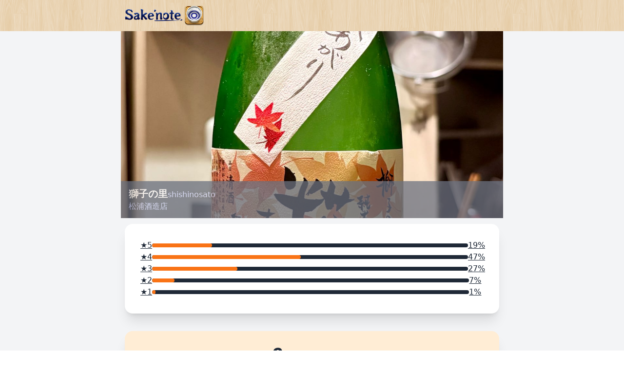

--- FILE ---
content_type: text/html; charset=utf-8
request_url: https://www.sakenote.com/sakes/8329
body_size: 52428
content:
<html>
<head>
<script type="text/javascript">window.NREUM||(NREUM={});NREUM.info={"beacon":"bam.nr-data.net","errorBeacon":"bam.nr-data.net","licenseKey":"826662767a","applicationID":"1726260","transactionName":"c1ldQUAJDw4DSkkVUVtTQBpBDgwV","queueTime":1,"applicationTime":94,"agent":""}</script>
<script type="text/javascript">(window.NREUM||(NREUM={})).init={ajax:{deny_list:["bam.nr-data.net"]},feature_flags:["soft_nav"]};(window.NREUM||(NREUM={})).loader_config={licenseKey:"826662767a",applicationID:"1726260",browserID:"1726412"};;/*! For license information please see nr-loader-rum-1.308.0.min.js.LICENSE.txt */
(()=>{var e,t,r={163:(e,t,r)=>{"use strict";r.d(t,{j:()=>E});var n=r(384),i=r(1741);var a=r(2555);r(860).K7.genericEvents;const s="experimental.resources",o="register",c=e=>{if(!e||"string"!=typeof e)return!1;try{document.createDocumentFragment().querySelector(e)}catch{return!1}return!0};var d=r(2614),u=r(944),l=r(8122);const f="[data-nr-mask]",g=e=>(0,l.a)(e,(()=>{const e={feature_flags:[],experimental:{allow_registered_children:!1,resources:!1},mask_selector:"*",block_selector:"[data-nr-block]",mask_input_options:{color:!1,date:!1,"datetime-local":!1,email:!1,month:!1,number:!1,range:!1,search:!1,tel:!1,text:!1,time:!1,url:!1,week:!1,textarea:!1,select:!1,password:!0}};return{ajax:{deny_list:void 0,block_internal:!0,enabled:!0,autoStart:!0},api:{get allow_registered_children(){return e.feature_flags.includes(o)||e.experimental.allow_registered_children},set allow_registered_children(t){e.experimental.allow_registered_children=t},duplicate_registered_data:!1},browser_consent_mode:{enabled:!1},distributed_tracing:{enabled:void 0,exclude_newrelic_header:void 0,cors_use_newrelic_header:void 0,cors_use_tracecontext_headers:void 0,allowed_origins:void 0},get feature_flags(){return e.feature_flags},set feature_flags(t){e.feature_flags=t},generic_events:{enabled:!0,autoStart:!0},harvest:{interval:30},jserrors:{enabled:!0,autoStart:!0},logging:{enabled:!0,autoStart:!0},metrics:{enabled:!0,autoStart:!0},obfuscate:void 0,page_action:{enabled:!0},page_view_event:{enabled:!0,autoStart:!0},page_view_timing:{enabled:!0,autoStart:!0},performance:{capture_marks:!1,capture_measures:!1,capture_detail:!0,resources:{get enabled(){return e.feature_flags.includes(s)||e.experimental.resources},set enabled(t){e.experimental.resources=t},asset_types:[],first_party_domains:[],ignore_newrelic:!0}},privacy:{cookies_enabled:!0},proxy:{assets:void 0,beacon:void 0},session:{expiresMs:d.wk,inactiveMs:d.BB},session_replay:{autoStart:!0,enabled:!1,preload:!1,sampling_rate:10,error_sampling_rate:100,collect_fonts:!1,inline_images:!1,fix_stylesheets:!0,mask_all_inputs:!0,get mask_text_selector(){return e.mask_selector},set mask_text_selector(t){c(t)?e.mask_selector="".concat(t,",").concat(f):""===t||null===t?e.mask_selector=f:(0,u.R)(5,t)},get block_class(){return"nr-block"},get ignore_class(){return"nr-ignore"},get mask_text_class(){return"nr-mask"},get block_selector(){return e.block_selector},set block_selector(t){c(t)?e.block_selector+=",".concat(t):""!==t&&(0,u.R)(6,t)},get mask_input_options(){return e.mask_input_options},set mask_input_options(t){t&&"object"==typeof t?e.mask_input_options={...t,password:!0}:(0,u.R)(7,t)}},session_trace:{enabled:!0,autoStart:!0},soft_navigations:{enabled:!0,autoStart:!0},spa:{enabled:!0,autoStart:!0},ssl:void 0,user_actions:{enabled:!0,elementAttributes:["id","className","tagName","type"]}}})());var p=r(6154),m=r(9324);let h=0;const v={buildEnv:m.F3,distMethod:m.Xs,version:m.xv,originTime:p.WN},b={consented:!1},y={appMetadata:{},get consented(){return this.session?.state?.consent||b.consented},set consented(e){b.consented=e},customTransaction:void 0,denyList:void 0,disabled:!1,harvester:void 0,isolatedBacklog:!1,isRecording:!1,loaderType:void 0,maxBytes:3e4,obfuscator:void 0,onerror:void 0,ptid:void 0,releaseIds:{},session:void 0,timeKeeper:void 0,registeredEntities:[],jsAttributesMetadata:{bytes:0},get harvestCount(){return++h}},_=e=>{const t=(0,l.a)(e,y),r=Object.keys(v).reduce((e,t)=>(e[t]={value:v[t],writable:!1,configurable:!0,enumerable:!0},e),{});return Object.defineProperties(t,r)};var w=r(5701);const x=e=>{const t=e.startsWith("http");e+="/",r.p=t?e:"https://"+e};var R=r(7836),k=r(3241);const A={accountID:void 0,trustKey:void 0,agentID:void 0,licenseKey:void 0,applicationID:void 0,xpid:void 0},S=e=>(0,l.a)(e,A),T=new Set;function E(e,t={},r,s){let{init:o,info:c,loader_config:d,runtime:u={},exposed:l=!0}=t;if(!c){const e=(0,n.pV)();o=e.init,c=e.info,d=e.loader_config}e.init=g(o||{}),e.loader_config=S(d||{}),c.jsAttributes??={},p.bv&&(c.jsAttributes.isWorker=!0),e.info=(0,a.D)(c);const f=e.init,m=[c.beacon,c.errorBeacon];T.has(e.agentIdentifier)||(f.proxy.assets&&(x(f.proxy.assets),m.push(f.proxy.assets)),f.proxy.beacon&&m.push(f.proxy.beacon),e.beacons=[...m],function(e){const t=(0,n.pV)();Object.getOwnPropertyNames(i.W.prototype).forEach(r=>{const n=i.W.prototype[r];if("function"!=typeof n||"constructor"===n)return;let a=t[r];e[r]&&!1!==e.exposed&&"micro-agent"!==e.runtime?.loaderType&&(t[r]=(...t)=>{const n=e[r](...t);return a?a(...t):n})})}(e),(0,n.US)("activatedFeatures",w.B)),u.denyList=[...f.ajax.deny_list||[],...f.ajax.block_internal?m:[]],u.ptid=e.agentIdentifier,u.loaderType=r,e.runtime=_(u),T.has(e.agentIdentifier)||(e.ee=R.ee.get(e.agentIdentifier),e.exposed=l,(0,k.W)({agentIdentifier:e.agentIdentifier,drained:!!w.B?.[e.agentIdentifier],type:"lifecycle",name:"initialize",feature:void 0,data:e.config})),T.add(e.agentIdentifier)}},384:(e,t,r)=>{"use strict";r.d(t,{NT:()=>s,US:()=>u,Zm:()=>o,bQ:()=>d,dV:()=>c,pV:()=>l});var n=r(6154),i=r(1863),a=r(1910);const s={beacon:"bam.nr-data.net",errorBeacon:"bam.nr-data.net"};function o(){return n.gm.NREUM||(n.gm.NREUM={}),void 0===n.gm.newrelic&&(n.gm.newrelic=n.gm.NREUM),n.gm.NREUM}function c(){let e=o();return e.o||(e.o={ST:n.gm.setTimeout,SI:n.gm.setImmediate||n.gm.setInterval,CT:n.gm.clearTimeout,XHR:n.gm.XMLHttpRequest,REQ:n.gm.Request,EV:n.gm.Event,PR:n.gm.Promise,MO:n.gm.MutationObserver,FETCH:n.gm.fetch,WS:n.gm.WebSocket},(0,a.i)(...Object.values(e.o))),e}function d(e,t){let r=o();r.initializedAgents??={},t.initializedAt={ms:(0,i.t)(),date:new Date},r.initializedAgents[e]=t}function u(e,t){o()[e]=t}function l(){return function(){let e=o();const t=e.info||{};e.info={beacon:s.beacon,errorBeacon:s.errorBeacon,...t}}(),function(){let e=o();const t=e.init||{};e.init={...t}}(),c(),function(){let e=o();const t=e.loader_config||{};e.loader_config={...t}}(),o()}},782:(e,t,r)=>{"use strict";r.d(t,{T:()=>n});const n=r(860).K7.pageViewTiming},860:(e,t,r)=>{"use strict";r.d(t,{$J:()=>u,K7:()=>c,P3:()=>d,XX:()=>i,Yy:()=>o,df:()=>a,qY:()=>n,v4:()=>s});const n="events",i="jserrors",a="browser/blobs",s="rum",o="browser/logs",c={ajax:"ajax",genericEvents:"generic_events",jserrors:i,logging:"logging",metrics:"metrics",pageAction:"page_action",pageViewEvent:"page_view_event",pageViewTiming:"page_view_timing",sessionReplay:"session_replay",sessionTrace:"session_trace",softNav:"soft_navigations",spa:"spa"},d={[c.pageViewEvent]:1,[c.pageViewTiming]:2,[c.metrics]:3,[c.jserrors]:4,[c.spa]:5,[c.ajax]:6,[c.sessionTrace]:7,[c.softNav]:8,[c.sessionReplay]:9,[c.logging]:10,[c.genericEvents]:11},u={[c.pageViewEvent]:s,[c.pageViewTiming]:n,[c.ajax]:n,[c.spa]:n,[c.softNav]:n,[c.metrics]:i,[c.jserrors]:i,[c.sessionTrace]:a,[c.sessionReplay]:a,[c.logging]:o,[c.genericEvents]:"ins"}},944:(e,t,r)=>{"use strict";r.d(t,{R:()=>i});var n=r(3241);function i(e,t){"function"==typeof console.debug&&(console.debug("New Relic Warning: https://github.com/newrelic/newrelic-browser-agent/blob/main/docs/warning-codes.md#".concat(e),t),(0,n.W)({agentIdentifier:null,drained:null,type:"data",name:"warn",feature:"warn",data:{code:e,secondary:t}}))}},1687:(e,t,r)=>{"use strict";r.d(t,{Ak:()=>d,Ze:()=>f,x3:()=>u});var n=r(3241),i=r(7836),a=r(3606),s=r(860),o=r(2646);const c={};function d(e,t){const r={staged:!1,priority:s.P3[t]||0};l(e),c[e].get(t)||c[e].set(t,r)}function u(e,t){e&&c[e]&&(c[e].get(t)&&c[e].delete(t),p(e,t,!1),c[e].size&&g(e))}function l(e){if(!e)throw new Error("agentIdentifier required");c[e]||(c[e]=new Map)}function f(e="",t="feature",r=!1){if(l(e),!e||!c[e].get(t)||r)return p(e,t);c[e].get(t).staged=!0,g(e)}function g(e){const t=Array.from(c[e]);t.every(([e,t])=>t.staged)&&(t.sort((e,t)=>e[1].priority-t[1].priority),t.forEach(([t])=>{c[e].delete(t),p(e,t)}))}function p(e,t,r=!0){const s=e?i.ee.get(e):i.ee,c=a.i.handlers;if(!s.aborted&&s.backlog&&c){if((0,n.W)({agentIdentifier:e,type:"lifecycle",name:"drain",feature:t}),r){const e=s.backlog[t],r=c[t];if(r){for(let t=0;e&&t<e.length;++t)m(e[t],r);Object.entries(r).forEach(([e,t])=>{Object.values(t||{}).forEach(t=>{t[0]?.on&&t[0]?.context()instanceof o.y&&t[0].on(e,t[1])})})}}s.isolatedBacklog||delete c[t],s.backlog[t]=null,s.emit("drain-"+t,[])}}function m(e,t){var r=e[1];Object.values(t[r]||{}).forEach(t=>{var r=e[0];if(t[0]===r){var n=t[1],i=e[3],a=e[2];n.apply(i,a)}})}},1738:(e,t,r)=>{"use strict";r.d(t,{U:()=>g,Y:()=>f});var n=r(3241),i=r(9908),a=r(1863),s=r(944),o=r(5701),c=r(3969),d=r(8362),u=r(860),l=r(4261);function f(e,t,r,a){const f=a||r;!f||f[e]&&f[e]!==d.d.prototype[e]||(f[e]=function(){(0,i.p)(c.xV,["API/"+e+"/called"],void 0,u.K7.metrics,r.ee),(0,n.W)({agentIdentifier:r.agentIdentifier,drained:!!o.B?.[r.agentIdentifier],type:"data",name:"api",feature:l.Pl+e,data:{}});try{return t.apply(this,arguments)}catch(e){(0,s.R)(23,e)}})}function g(e,t,r,n,s){const o=e.info;null===r?delete o.jsAttributes[t]:o.jsAttributes[t]=r,(s||null===r)&&(0,i.p)(l.Pl+n,[(0,a.t)(),t,r],void 0,"session",e.ee)}},1741:(e,t,r)=>{"use strict";r.d(t,{W:()=>a});var n=r(944),i=r(4261);class a{#e(e,...t){if(this[e]!==a.prototype[e])return this[e](...t);(0,n.R)(35,e)}addPageAction(e,t){return this.#e(i.hG,e,t)}register(e){return this.#e(i.eY,e)}recordCustomEvent(e,t){return this.#e(i.fF,e,t)}setPageViewName(e,t){return this.#e(i.Fw,e,t)}setCustomAttribute(e,t,r){return this.#e(i.cD,e,t,r)}noticeError(e,t){return this.#e(i.o5,e,t)}setUserId(e,t=!1){return this.#e(i.Dl,e,t)}setApplicationVersion(e){return this.#e(i.nb,e)}setErrorHandler(e){return this.#e(i.bt,e)}addRelease(e,t){return this.#e(i.k6,e,t)}log(e,t){return this.#e(i.$9,e,t)}start(){return this.#e(i.d3)}finished(e){return this.#e(i.BL,e)}recordReplay(){return this.#e(i.CH)}pauseReplay(){return this.#e(i.Tb)}addToTrace(e){return this.#e(i.U2,e)}setCurrentRouteName(e){return this.#e(i.PA,e)}interaction(e){return this.#e(i.dT,e)}wrapLogger(e,t,r){return this.#e(i.Wb,e,t,r)}measure(e,t){return this.#e(i.V1,e,t)}consent(e){return this.#e(i.Pv,e)}}},1863:(e,t,r)=>{"use strict";function n(){return Math.floor(performance.now())}r.d(t,{t:()=>n})},1910:(e,t,r)=>{"use strict";r.d(t,{i:()=>a});var n=r(944);const i=new Map;function a(...e){return e.every(e=>{if(i.has(e))return i.get(e);const t="function"==typeof e?e.toString():"",r=t.includes("[native code]"),a=t.includes("nrWrapper");return r||a||(0,n.R)(64,e?.name||t),i.set(e,r),r})}},2555:(e,t,r)=>{"use strict";r.d(t,{D:()=>o,f:()=>s});var n=r(384),i=r(8122);const a={beacon:n.NT.beacon,errorBeacon:n.NT.errorBeacon,licenseKey:void 0,applicationID:void 0,sa:void 0,queueTime:void 0,applicationTime:void 0,ttGuid:void 0,user:void 0,account:void 0,product:void 0,extra:void 0,jsAttributes:{},userAttributes:void 0,atts:void 0,transactionName:void 0,tNamePlain:void 0};function s(e){try{return!!e.licenseKey&&!!e.errorBeacon&&!!e.applicationID}catch(e){return!1}}const o=e=>(0,i.a)(e,a)},2614:(e,t,r)=>{"use strict";r.d(t,{BB:()=>s,H3:()=>n,g:()=>d,iL:()=>c,tS:()=>o,uh:()=>i,wk:()=>a});const n="NRBA",i="SESSION",a=144e5,s=18e5,o={STARTED:"session-started",PAUSE:"session-pause",RESET:"session-reset",RESUME:"session-resume",UPDATE:"session-update"},c={SAME_TAB:"same-tab",CROSS_TAB:"cross-tab"},d={OFF:0,FULL:1,ERROR:2}},2646:(e,t,r)=>{"use strict";r.d(t,{y:()=>n});class n{constructor(e){this.contextId=e}}},2843:(e,t,r)=>{"use strict";r.d(t,{G:()=>a,u:()=>i});var n=r(3878);function i(e,t=!1,r,i){(0,n.DD)("visibilitychange",function(){if(t)return void("hidden"===document.visibilityState&&e());e(document.visibilityState)},r,i)}function a(e,t,r){(0,n.sp)("pagehide",e,t,r)}},3241:(e,t,r)=>{"use strict";r.d(t,{W:()=>a});var n=r(6154);const i="newrelic";function a(e={}){try{n.gm.dispatchEvent(new CustomEvent(i,{detail:e}))}catch(e){}}},3606:(e,t,r)=>{"use strict";r.d(t,{i:()=>a});var n=r(9908);a.on=s;var i=a.handlers={};function a(e,t,r,a){s(a||n.d,i,e,t,r)}function s(e,t,r,i,a){a||(a="feature"),e||(e=n.d);var s=t[a]=t[a]||{};(s[r]=s[r]||[]).push([e,i])}},3878:(e,t,r)=>{"use strict";function n(e,t){return{capture:e,passive:!1,signal:t}}function i(e,t,r=!1,i){window.addEventListener(e,t,n(r,i))}function a(e,t,r=!1,i){document.addEventListener(e,t,n(r,i))}r.d(t,{DD:()=>a,jT:()=>n,sp:()=>i})},3969:(e,t,r)=>{"use strict";r.d(t,{TZ:()=>n,XG:()=>o,rs:()=>i,xV:()=>s,z_:()=>a});const n=r(860).K7.metrics,i="sm",a="cm",s="storeSupportabilityMetrics",o="storeEventMetrics"},4234:(e,t,r)=>{"use strict";r.d(t,{W:()=>a});var n=r(7836),i=r(1687);class a{constructor(e,t){this.agentIdentifier=e,this.ee=n.ee.get(e),this.featureName=t,this.blocked=!1}deregisterDrain(){(0,i.x3)(this.agentIdentifier,this.featureName)}}},4261:(e,t,r)=>{"use strict";r.d(t,{$9:()=>d,BL:()=>o,CH:()=>g,Dl:()=>_,Fw:()=>y,PA:()=>h,Pl:()=>n,Pv:()=>k,Tb:()=>l,U2:()=>a,V1:()=>R,Wb:()=>x,bt:()=>b,cD:()=>v,d3:()=>w,dT:()=>c,eY:()=>p,fF:()=>f,hG:()=>i,k6:()=>s,nb:()=>m,o5:()=>u});const n="api-",i="addPageAction",a="addToTrace",s="addRelease",o="finished",c="interaction",d="log",u="noticeError",l="pauseReplay",f="recordCustomEvent",g="recordReplay",p="register",m="setApplicationVersion",h="setCurrentRouteName",v="setCustomAttribute",b="setErrorHandler",y="setPageViewName",_="setUserId",w="start",x="wrapLogger",R="measure",k="consent"},5289:(e,t,r)=>{"use strict";r.d(t,{GG:()=>s,Qr:()=>c,sB:()=>o});var n=r(3878),i=r(6389);function a(){return"undefined"==typeof document||"complete"===document.readyState}function s(e,t){if(a())return e();const r=(0,i.J)(e),s=setInterval(()=>{a()&&(clearInterval(s),r())},500);(0,n.sp)("load",r,t)}function o(e){if(a())return e();(0,n.DD)("DOMContentLoaded",e)}function c(e){if(a())return e();(0,n.sp)("popstate",e)}},5607:(e,t,r)=>{"use strict";r.d(t,{W:()=>n});const n=(0,r(9566).bz)()},5701:(e,t,r)=>{"use strict";r.d(t,{B:()=>a,t:()=>s});var n=r(3241);const i=new Set,a={};function s(e,t){const r=t.agentIdentifier;a[r]??={},e&&"object"==typeof e&&(i.has(r)||(t.ee.emit("rumresp",[e]),a[r]=e,i.add(r),(0,n.W)({agentIdentifier:r,loaded:!0,drained:!0,type:"lifecycle",name:"load",feature:void 0,data:e})))}},6154:(e,t,r)=>{"use strict";r.d(t,{OF:()=>c,RI:()=>i,WN:()=>u,bv:()=>a,eN:()=>l,gm:()=>s,mw:()=>o,sb:()=>d});var n=r(1863);const i="undefined"!=typeof window&&!!window.document,a="undefined"!=typeof WorkerGlobalScope&&("undefined"!=typeof self&&self instanceof WorkerGlobalScope&&self.navigator instanceof WorkerNavigator||"undefined"!=typeof globalThis&&globalThis instanceof WorkerGlobalScope&&globalThis.navigator instanceof WorkerNavigator),s=i?window:"undefined"!=typeof WorkerGlobalScope&&("undefined"!=typeof self&&self instanceof WorkerGlobalScope&&self||"undefined"!=typeof globalThis&&globalThis instanceof WorkerGlobalScope&&globalThis),o=Boolean("hidden"===s?.document?.visibilityState),c=/iPad|iPhone|iPod/.test(s.navigator?.userAgent),d=c&&"undefined"==typeof SharedWorker,u=((()=>{const e=s.navigator?.userAgent?.match(/Firefox[/\s](\d+\.\d+)/);Array.isArray(e)&&e.length>=2&&e[1]})(),Date.now()-(0,n.t)()),l=()=>"undefined"!=typeof PerformanceNavigationTiming&&s?.performance?.getEntriesByType("navigation")?.[0]?.responseStart},6389:(e,t,r)=>{"use strict";function n(e,t=500,r={}){const n=r?.leading||!1;let i;return(...r)=>{n&&void 0===i&&(e.apply(this,r),i=setTimeout(()=>{i=clearTimeout(i)},t)),n||(clearTimeout(i),i=setTimeout(()=>{e.apply(this,r)},t))}}function i(e){let t=!1;return(...r)=>{t||(t=!0,e.apply(this,r))}}r.d(t,{J:()=>i,s:()=>n})},6630:(e,t,r)=>{"use strict";r.d(t,{T:()=>n});const n=r(860).K7.pageViewEvent},7699:(e,t,r)=>{"use strict";r.d(t,{It:()=>a,KC:()=>o,No:()=>i,qh:()=>s});var n=r(860);const i=16e3,a=1e6,s="SESSION_ERROR",o={[n.K7.logging]:!0,[n.K7.genericEvents]:!1,[n.K7.jserrors]:!1,[n.K7.ajax]:!1}},7836:(e,t,r)=>{"use strict";r.d(t,{P:()=>o,ee:()=>c});var n=r(384),i=r(8990),a=r(2646),s=r(5607);const o="nr@context:".concat(s.W),c=function e(t,r){var n={},s={},u={},l=!1;try{l=16===r.length&&d.initializedAgents?.[r]?.runtime.isolatedBacklog}catch(e){}var f={on:p,addEventListener:p,removeEventListener:function(e,t){var r=n[e];if(!r)return;for(var i=0;i<r.length;i++)r[i]===t&&r.splice(i,1)},emit:function(e,r,n,i,a){!1!==a&&(a=!0);if(c.aborted&&!i)return;t&&a&&t.emit(e,r,n);var o=g(n);m(e).forEach(e=>{e.apply(o,r)});var d=v()[s[e]];d&&d.push([f,e,r,o]);return o},get:h,listeners:m,context:g,buffer:function(e,t){const r=v();if(t=t||"feature",f.aborted)return;Object.entries(e||{}).forEach(([e,n])=>{s[n]=t,t in r||(r[t]=[])})},abort:function(){f._aborted=!0,Object.keys(f.backlog).forEach(e=>{delete f.backlog[e]})},isBuffering:function(e){return!!v()[s[e]]},debugId:r,backlog:l?{}:t&&"object"==typeof t.backlog?t.backlog:{},isolatedBacklog:l};return Object.defineProperty(f,"aborted",{get:()=>{let e=f._aborted||!1;return e||(t&&(e=t.aborted),e)}}),f;function g(e){return e&&e instanceof a.y?e:e?(0,i.I)(e,o,()=>new a.y(o)):new a.y(o)}function p(e,t){n[e]=m(e).concat(t)}function m(e){return n[e]||[]}function h(t){return u[t]=u[t]||e(f,t)}function v(){return f.backlog}}(void 0,"globalEE"),d=(0,n.Zm)();d.ee||(d.ee=c)},8122:(e,t,r)=>{"use strict";r.d(t,{a:()=>i});var n=r(944);function i(e,t){try{if(!e||"object"!=typeof e)return(0,n.R)(3);if(!t||"object"!=typeof t)return(0,n.R)(4);const r=Object.create(Object.getPrototypeOf(t),Object.getOwnPropertyDescriptors(t)),a=0===Object.keys(r).length?e:r;for(let s in a)if(void 0!==e[s])try{if(null===e[s]){r[s]=null;continue}Array.isArray(e[s])&&Array.isArray(t[s])?r[s]=Array.from(new Set([...e[s],...t[s]])):"object"==typeof e[s]&&"object"==typeof t[s]?r[s]=i(e[s],t[s]):r[s]=e[s]}catch(e){r[s]||(0,n.R)(1,e)}return r}catch(e){(0,n.R)(2,e)}}},8362:(e,t,r)=>{"use strict";r.d(t,{d:()=>a});var n=r(9566),i=r(1741);class a extends i.W{agentIdentifier=(0,n.LA)(16)}},8374:(e,t,r)=>{r.nc=(()=>{try{return document?.currentScript?.nonce}catch(e){}return""})()},8990:(e,t,r)=>{"use strict";r.d(t,{I:()=>i});var n=Object.prototype.hasOwnProperty;function i(e,t,r){if(n.call(e,t))return e[t];var i=r();if(Object.defineProperty&&Object.keys)try{return Object.defineProperty(e,t,{value:i,writable:!0,enumerable:!1}),i}catch(e){}return e[t]=i,i}},9324:(e,t,r)=>{"use strict";r.d(t,{F3:()=>i,Xs:()=>a,xv:()=>n});const n="1.308.0",i="PROD",a="CDN"},9566:(e,t,r)=>{"use strict";r.d(t,{LA:()=>o,bz:()=>s});var n=r(6154);const i="xxxxxxxx-xxxx-4xxx-yxxx-xxxxxxxxxxxx";function a(e,t){return e?15&e[t]:16*Math.random()|0}function s(){const e=n.gm?.crypto||n.gm?.msCrypto;let t,r=0;return e&&e.getRandomValues&&(t=e.getRandomValues(new Uint8Array(30))),i.split("").map(e=>"x"===e?a(t,r++).toString(16):"y"===e?(3&a()|8).toString(16):e).join("")}function o(e){const t=n.gm?.crypto||n.gm?.msCrypto;let r,i=0;t&&t.getRandomValues&&(r=t.getRandomValues(new Uint8Array(e)));const s=[];for(var o=0;o<e;o++)s.push(a(r,i++).toString(16));return s.join("")}},9908:(e,t,r)=>{"use strict";r.d(t,{d:()=>n,p:()=>i});var n=r(7836).ee.get("handle");function i(e,t,r,i,a){a?(a.buffer([e],i),a.emit(e,t,r)):(n.buffer([e],i),n.emit(e,t,r))}}},n={};function i(e){var t=n[e];if(void 0!==t)return t.exports;var a=n[e]={exports:{}};return r[e](a,a.exports,i),a.exports}i.m=r,i.d=(e,t)=>{for(var r in t)i.o(t,r)&&!i.o(e,r)&&Object.defineProperty(e,r,{enumerable:!0,get:t[r]})},i.f={},i.e=e=>Promise.all(Object.keys(i.f).reduce((t,r)=>(i.f[r](e,t),t),[])),i.u=e=>"nr-rum-1.308.0.min.js",i.o=(e,t)=>Object.prototype.hasOwnProperty.call(e,t),e={},t="NRBA-1.308.0.PROD:",i.l=(r,n,a,s)=>{if(e[r])e[r].push(n);else{var o,c;if(void 0!==a)for(var d=document.getElementsByTagName("script"),u=0;u<d.length;u++){var l=d[u];if(l.getAttribute("src")==r||l.getAttribute("data-webpack")==t+a){o=l;break}}if(!o){c=!0;var f={296:"sha512-+MIMDsOcckGXa1EdWHqFNv7P+JUkd5kQwCBr3KE6uCvnsBNUrdSt4a/3/L4j4TxtnaMNjHpza2/erNQbpacJQA=="};(o=document.createElement("script")).charset="utf-8",i.nc&&o.setAttribute("nonce",i.nc),o.setAttribute("data-webpack",t+a),o.src=r,0!==o.src.indexOf(window.location.origin+"/")&&(o.crossOrigin="anonymous"),f[s]&&(o.integrity=f[s])}e[r]=[n];var g=(t,n)=>{o.onerror=o.onload=null,clearTimeout(p);var i=e[r];if(delete e[r],o.parentNode&&o.parentNode.removeChild(o),i&&i.forEach(e=>e(n)),t)return t(n)},p=setTimeout(g.bind(null,void 0,{type:"timeout",target:o}),12e4);o.onerror=g.bind(null,o.onerror),o.onload=g.bind(null,o.onload),c&&document.head.appendChild(o)}},i.r=e=>{"undefined"!=typeof Symbol&&Symbol.toStringTag&&Object.defineProperty(e,Symbol.toStringTag,{value:"Module"}),Object.defineProperty(e,"__esModule",{value:!0})},i.p="https://js-agent.newrelic.com/",(()=>{var e={374:0,840:0};i.f.j=(t,r)=>{var n=i.o(e,t)?e[t]:void 0;if(0!==n)if(n)r.push(n[2]);else{var a=new Promise((r,i)=>n=e[t]=[r,i]);r.push(n[2]=a);var s=i.p+i.u(t),o=new Error;i.l(s,r=>{if(i.o(e,t)&&(0!==(n=e[t])&&(e[t]=void 0),n)){var a=r&&("load"===r.type?"missing":r.type),s=r&&r.target&&r.target.src;o.message="Loading chunk "+t+" failed: ("+a+": "+s+")",o.name="ChunkLoadError",o.type=a,o.request=s,n[1](o)}},"chunk-"+t,t)}};var t=(t,r)=>{var n,a,[s,o,c]=r,d=0;if(s.some(t=>0!==e[t])){for(n in o)i.o(o,n)&&(i.m[n]=o[n]);if(c)c(i)}for(t&&t(r);d<s.length;d++)a=s[d],i.o(e,a)&&e[a]&&e[a][0](),e[a]=0},r=self["webpackChunk:NRBA-1.308.0.PROD"]=self["webpackChunk:NRBA-1.308.0.PROD"]||[];r.forEach(t.bind(null,0)),r.push=t.bind(null,r.push.bind(r))})(),(()=>{"use strict";i(8374);var e=i(8362),t=i(860);const r=Object.values(t.K7);var n=i(163);var a=i(9908),s=i(1863),o=i(4261),c=i(1738);var d=i(1687),u=i(4234),l=i(5289),f=i(6154),g=i(944),p=i(384);const m=e=>f.RI&&!0===e?.privacy.cookies_enabled;function h(e){return!!(0,p.dV)().o.MO&&m(e)&&!0===e?.session_trace.enabled}var v=i(6389),b=i(7699);class y extends u.W{constructor(e,t){super(e.agentIdentifier,t),this.agentRef=e,this.abortHandler=void 0,this.featAggregate=void 0,this.loadedSuccessfully=void 0,this.onAggregateImported=new Promise(e=>{this.loadedSuccessfully=e}),this.deferred=Promise.resolve(),!1===e.init[this.featureName].autoStart?this.deferred=new Promise((t,r)=>{this.ee.on("manual-start-all",(0,v.J)(()=>{(0,d.Ak)(e.agentIdentifier,this.featureName),t()}))}):(0,d.Ak)(e.agentIdentifier,t)}importAggregator(e,t,r={}){if(this.featAggregate)return;const n=async()=>{let n;await this.deferred;try{if(m(e.init)){const{setupAgentSession:t}=await i.e(296).then(i.bind(i,3305));n=t(e)}}catch(e){(0,g.R)(20,e),this.ee.emit("internal-error",[e]),(0,a.p)(b.qh,[e],void 0,this.featureName,this.ee)}try{if(!this.#t(this.featureName,n,e.init))return(0,d.Ze)(this.agentIdentifier,this.featureName),void this.loadedSuccessfully(!1);const{Aggregate:i}=await t();this.featAggregate=new i(e,r),e.runtime.harvester.initializedAggregates.push(this.featAggregate),this.loadedSuccessfully(!0)}catch(e){(0,g.R)(34,e),this.abortHandler?.(),(0,d.Ze)(this.agentIdentifier,this.featureName,!0),this.loadedSuccessfully(!1),this.ee&&this.ee.abort()}};f.RI?(0,l.GG)(()=>n(),!0):n()}#t(e,r,n){if(this.blocked)return!1;switch(e){case t.K7.sessionReplay:return h(n)&&!!r;case t.K7.sessionTrace:return!!r;default:return!0}}}var _=i(6630),w=i(2614),x=i(3241);class R extends y{static featureName=_.T;constructor(e){var t;super(e,_.T),this.setupInspectionEvents(e.agentIdentifier),t=e,(0,c.Y)(o.Fw,function(e,r){"string"==typeof e&&("/"!==e.charAt(0)&&(e="/"+e),t.runtime.customTransaction=(r||"http://custom.transaction")+e,(0,a.p)(o.Pl+o.Fw,[(0,s.t)()],void 0,void 0,t.ee))},t),this.importAggregator(e,()=>i.e(296).then(i.bind(i,3943)))}setupInspectionEvents(e){const t=(t,r)=>{t&&(0,x.W)({agentIdentifier:e,timeStamp:t.timeStamp,loaded:"complete"===t.target.readyState,type:"window",name:r,data:t.target.location+""})};(0,l.sB)(e=>{t(e,"DOMContentLoaded")}),(0,l.GG)(e=>{t(e,"load")}),(0,l.Qr)(e=>{t(e,"navigate")}),this.ee.on(w.tS.UPDATE,(t,r)=>{(0,x.W)({agentIdentifier:e,type:"lifecycle",name:"session",data:r})})}}class k extends e.d{constructor(e){var t;(super(),f.gm)?(this.features={},(0,p.bQ)(this.agentIdentifier,this),this.desiredFeatures=new Set(e.features||[]),this.desiredFeatures.add(R),(0,n.j)(this,e,e.loaderType||"agent"),t=this,(0,c.Y)(o.cD,function(e,r,n=!1){if("string"==typeof e){if(["string","number","boolean"].includes(typeof r)||null===r)return(0,c.U)(t,e,r,o.cD,n);(0,g.R)(40,typeof r)}else(0,g.R)(39,typeof e)},t),function(e){(0,c.Y)(o.Dl,function(t,r=!1){if("string"!=typeof t&&null!==t)return void(0,g.R)(41,typeof t);const n=e.info.jsAttributes["enduser.id"];r&&null!=n&&n!==t?(0,a.p)(o.Pl+"setUserIdAndResetSession",[t],void 0,"session",e.ee):(0,c.U)(e,"enduser.id",t,o.Dl,!0)},e)}(this),function(e){(0,c.Y)(o.nb,function(t){if("string"==typeof t||null===t)return(0,c.U)(e,"application.version",t,o.nb,!1);(0,g.R)(42,typeof t)},e)}(this),function(e){(0,c.Y)(o.d3,function(){e.ee.emit("manual-start-all")},e)}(this),function(e){(0,c.Y)(o.Pv,function(t=!0){if("boolean"==typeof t){if((0,a.p)(o.Pl+o.Pv,[t],void 0,"session",e.ee),e.runtime.consented=t,t){const t=e.features.page_view_event;t.onAggregateImported.then(e=>{const r=t.featAggregate;e&&!r.sentRum&&r.sendRum()})}}else(0,g.R)(65,typeof t)},e)}(this),this.run()):(0,g.R)(21)}get config(){return{info:this.info,init:this.init,loader_config:this.loader_config,runtime:this.runtime}}get api(){return this}run(){try{const e=function(e){const t={};return r.forEach(r=>{t[r]=!!e[r]?.enabled}),t}(this.init),n=[...this.desiredFeatures];n.sort((e,r)=>t.P3[e.featureName]-t.P3[r.featureName]),n.forEach(r=>{if(!e[r.featureName]&&r.featureName!==t.K7.pageViewEvent)return;if(r.featureName===t.K7.spa)return void(0,g.R)(67);const n=function(e){switch(e){case t.K7.ajax:return[t.K7.jserrors];case t.K7.sessionTrace:return[t.K7.ajax,t.K7.pageViewEvent];case t.K7.sessionReplay:return[t.K7.sessionTrace];case t.K7.pageViewTiming:return[t.K7.pageViewEvent];default:return[]}}(r.featureName).filter(e=>!(e in this.features));n.length>0&&(0,g.R)(36,{targetFeature:r.featureName,missingDependencies:n}),this.features[r.featureName]=new r(this)})}catch(e){(0,g.R)(22,e);for(const e in this.features)this.features[e].abortHandler?.();const t=(0,p.Zm)();delete t.initializedAgents[this.agentIdentifier]?.features,delete this.sharedAggregator;return t.ee.get(this.agentIdentifier).abort(),!1}}}var A=i(2843),S=i(782);class T extends y{static featureName=S.T;constructor(e){super(e,S.T),f.RI&&((0,A.u)(()=>(0,a.p)("docHidden",[(0,s.t)()],void 0,S.T,this.ee),!0),(0,A.G)(()=>(0,a.p)("winPagehide",[(0,s.t)()],void 0,S.T,this.ee)),this.importAggregator(e,()=>i.e(296).then(i.bind(i,2117))))}}var E=i(3969);class I extends y{static featureName=E.TZ;constructor(e){super(e,E.TZ),f.RI&&document.addEventListener("securitypolicyviolation",e=>{(0,a.p)(E.xV,["Generic/CSPViolation/Detected"],void 0,this.featureName,this.ee)}),this.importAggregator(e,()=>i.e(296).then(i.bind(i,9623)))}}new k({features:[R,T,I],loaderType:"lite"})})()})();</script>
<link href='/favicon.ico' rel='icon'>
<link href='/apple-touch-icon.png' rel='apple-touch-icon'>
<link href='/manifest.webmanifest' rel='manifest'>

<link rel="stylesheet" href="/assets/application-41760511dd8c257e838edc8d4f473b3dbdc43e0497aa1b090a92ff6dad875e60.css" media="all" />
<script src="/assets/application-5a3779414601003c0efbdedfb84646dd6564ccb38820774c02841d8ec40a1337.js"></script>
<meta name="csrf-param" content="authenticity_token" />
<meta name="csrf-token" content="vvFOa79urvMONcwa9G54qXlihpWaUN6dFNL7QQsp9hvM4TFbTq5Lcm1t5wf54xOgR9BSiuINguN6yu6TqQ03aQ" />
<title>獅子の里 - 松浦酒造店の感想 | Sakenote 日本酒データベース</title>
<meta name="keywords" content="日本酒, sake">
<meta property="og:url" content="https://www.sakenote.com/sakes/8329">
<meta property="og:image" content="https://www.sakenote.com/assets/sakenote_logo-c66a8d95d6331a83f2c52f8aec4c3be1a6b7ef700f7aa614d5faf2b7557d0433.png">
<meta name="twitter:card" content="summary_large_image">
<meta name="twitter:title" content="Sakenote 日本酒データベース">
<meta name="twitter:site" content="@sakenote2012">
<meta name="viewport" content="width=device-width,initial-scale=1.0,minimum-scale=1.0,maximum-scale=1.0,user-scalable=no">
<meta name="apple-itunes-app" content="app-id=6467619902">
<meta name="google-site-verification" content="T39HwMzQu2PdmNXrFd4gA1zlQxHZsCOVQnTBxnXYFKE">

<script>
  (function(i,s,o,g,r,a,m){i['GoogleAnalyticsObject']=r;i[r]=i[r]||function(){
  (i[r].q=i[r].q||[]).push(arguments)},i[r].l=1*new Date();a=s.createElement(o),
  m=s.getElementsByTagName(o)[0];a.async=1;a.src=g;m.parentNode.insertBefore(a,m)
  })(window,document,'script','//www.google-analytics.com/analytics.js','ga');
  
  ga('create', 'UA-42212128-4', 'sakenote.com');
  ga('send', 'pageview');
</script>
<!-- Google Tag Manager -->
<script>(function(w,d,s,l,i){w[l]=w[l]||[];w[l].push({'gtm.start':
new Date().getTime(),event:'gtm.js'});var f=d.getElementsByTagName(s)[0],
j=d.createElement(s),dl=l!='dataLayer'?'&l='+l:'';j.async=true;j.src=
'https://www.googletagmanager.com/gtm.js?id='+i+dl;f.parentNode.insertBefore(j,f);
})(window,document,'script','dataLayer','GTM-TRHMGVP');</script>
<!-- End Google Tag Manager -->
</head>
<body class='bg-gray-100 min-h-screen'>
<div class='navbar bg-base-100 fixed bg-image-wood flex justify-center z-50'>
<div class='lg:w-3xl flex'>
<div>
<a href="/"><img alt="日本酒ノート - Sakenote" src="/assets/sakenote_logo-c66a8d95d6331a83f2c52f8aec4c3be1a6b7ef700f7aa614d5faf2b7557d0433.png" />
</a></div>
</div>
</div>

<div class='flex flex-col min-h-full'>
<main class='pt-24 py-12 grow px-2'>
<div id='flash'>
</div>

<div class='flex justify-center'>
<div class='lg:w-3xl w-full'>

<div class='-mx-2 -mt-8 relative'>
<img class="object-cover w-full h-96" src="https://sakenote-prod.s3.ap-northeast-1.amazonaws.com/uploads/attaches/f239ad5c-6b97-41c0-a90d-b704fe21be95/016B1A83-4E92-4A9C-B842-3C5397A46643.jpg" />
<div class='w-full bg-gray-500 opacity-75 absolute bottom-0 text-primary-content px-4 py-3'>
<div class='flex gap-x-3 items-baseline'>
<h1 class='font-bold text-xl text-white'>獅子の里</h1>
<div>shishinosato</div>
</div>
<h2>松浦酒造店</h2>
</div>
</div>
<div class='card bg-base-100 shadow-xl mt-3'>
<div class='card-body'>
<a class="link" href="/sakes/8329?rating=5#rating-filter"><div class='flex gap-x-3 items-center'>
★5
<progress class='progress w-full [&amp;::-webkit-progress-value]:bg-orange-500' max='100' value='19'></progress>
<div class='w-8'>19%</div>
</div>
</a><a class="link" href="/sakes/8329?rating=4#rating-filter"><div class='flex gap-x-3 items-center'>
★4
<progress class='progress w-full [&amp;::-webkit-progress-value]:bg-orange-500' max='100' value='47'></progress>
<div class='w-8'>47%</div>
</div>
</a><a class="link" href="/sakes/8329?rating=3#rating-filter"><div class='flex gap-x-3 items-center'>
★3
<progress class='progress w-full [&amp;::-webkit-progress-value]:bg-orange-500' max='100' value='27'></progress>
<div class='w-8'>27%</div>
</div>
</a><a class="link" href="/sakes/8329?rating=2#rating-filter"><div class='flex gap-x-3 items-center'>
★2
<progress class='progress w-full [&amp;::-webkit-progress-value]:bg-orange-500' max='100' value='7'></progress>
<div class='w-8'>7%</div>
</div>
</a><a class="link" href="/sakes/8329?rating=1#rating-filter"><div class='flex gap-x-3 items-center'>
★1
<progress class='progress w-full [&amp;::-webkit-progress-value]:bg-orange-500' max='100' value='1'></progress>
<div class='w-8'>1%</div>
</div>
</a></div>
</div>
<div class='card bg-orange-100 shadow-xl my-9'>
<div class='card-body'>
<a class="text-xl" target="_blank" href="https://www.amazon.co.jp/gp/search?ie=UTF8&amp;tag=sakenote00-22&amp;linkCode=ur2&amp;linkId=4b66d79c2c19ad800953deec9b1fd186&amp;camp=247&amp;creative=1211&amp;index=food-beverage&amp;keywords=%E6%9D%BE%E6%B5%A6%E9%85%92%E9%80%A0%E5%BA%97+%E7%8D%85%E5%AD%90%E3%81%AE%E9%87%8C
"><div class='flex items-center justify-center gap-x-3'>
<div class='w-8'>
<svg class="inline" xmlns="http://www.w3.org/2000/svg" viewBox="0 0 448 512"><!--! Font Awesome Pro 6.2.0 by @fontawesome - https://fontawesome.com License - https://fontawesome.com/license (Commercial License) Copyright 2022 Fonticons, Inc. --><path fill="currentColor" d="M257.2 162.7c-48.7 1.8-169.5 15.5-169.5 117.5 0 109.5 138.3 114 183.5 43.2 6.5 10.2 35.4 37.5 45.3 46.8l56.8-56S341 288.9 341 261.4V114.3C341 89 316.5 32 228.7 32 140.7 32 94 87 94 136.3l73.5 6.8c16.3-49.5 54.2-49.5 54.2-49.5 40.7-.1 35.5 29.8 35.5 69.1zm0 86.8c0 80-84.2 68-84.2 17.2 0-47.2 50.5-56.7 84.2-57.8v40.6zm136 163.5c-7.7 10-70 67-174.5 67S34.2 408.5 9.7 379c-6.8-7.7 1-11.3 5.5-8.3C88.5 415.2 203 488.5 387.7 401c7.5-3.7 13.3 2 5.5 12zm39.8 2.2c-6.5 15.8-16 26.8-21.2 31-5.5 4.5-9.5 2.7-6.5-3.8s19.3-46.5 12.7-55c-6.5-8.3-37-4.3-48-3.2-10.8 1-13 2-14-.3-2.3-5.7 21.7-15.5 37.5-17.5 15.7-1.8 41-.8 46 5.7 3.7 5.1 0 27.1-6.5 43.1z"/></svg>
</div>
<div class='text-primary link'>Amazonで探す</div>
</div>
</a></div>
</div>
<h2 class='font-bold'>みんなの感想</h2>
<div class='flex flex-col gap-y-3 mt-3'>
<div class='card bg-base-100 shadow-xl'>
<div class='card-body'>
<div class='flex'>
<div class='font-bold'>ogya</div>
<div class='ml-auto text-gray-500'>2025/10/09</div>
</div>
<p>旨みあり、香りそこそこ、アルコール感少し、飲み始めと飲み終わりで変化するからカメレオン、石川の酒は全体的に重めらしい</p>
<div class='text-xl'>
<div class="flex text-orange-500">
  ★★★★★
  <div class="font-bold ml-3">
    5
  </div>
</div>

</div>
</div>
</div>
<div class='card bg-base-100 shadow-xl'>
<div class='card-body'>
<div class='flex'>
<div class='font-bold'>harubaru</div>
<div class='ml-auto text-gray-500'>2025/09/30</div>
</div>
<p>口に含んだ時はすっきり
<br />下に絡めると日本酒の甘みも感じ
<br />辛味とのバランスも良く飲みやすい</p>
<div class='text-xl'>
<div class="flex text-orange-500">
  ★★★★☆
  <div class="font-bold ml-3">
    4
  </div>
</div>

</div>
</div>
</div>
<div class='card bg-base-100 shadow-xl'>
<div class='card-body'>
<div class='flex'>
<div class='font-bold'>アリ</div>
<div class='ml-auto text-gray-500'>2025/09/01</div>
</div>
<p>香りはやや酸味がかった雰囲気、色は透明に近い。
<br />口に含むと、グレープフルーツやメロン系の香りが鼻にあがってくる。とてもさっぱりとした雰囲気で酸味が強く、その中にしっかりした旨味がくる。甘味もあるが、やや控えめな印象。舌に留めると、渋味が残る。
<br />飲み切り時は優しく、余韻はさっぱりとし印象で旨味と渋味が残る。
<br />なかなか美味しい。この獅子の里は東京の伊勢五本店と松浦酒造で企画したプライベート商品。食中酒をコンセプトとして酸味が強めで控えめな味わいがカメレオンをイメージさせている。4合瓶で¥1,870とコスパ的にはまずまず。
<br />個人的には凄い好きな味わいだった。</p>
<div class='text-xl'>
<div class="flex text-orange-500">
  ★★★★☆
  <div class="font-bold ml-3">
    4
  </div>
</div>

</div>
</div>
</div>
<div class='card bg-base-100 shadow-xl'>
<div class='card-body'>
<div class='flex'>
<div class='font-bold'>mrk</div>
<div class='ml-auto text-gray-500'>2025/04/21</div>
</div>
<p>辛いのと少しの苦味
<br />キレ良し</p>
<div class='text-xl'>
<div class="flex text-orange-500">
  ★★★★☆
  <div class="font-bold ml-3">
    4
  </div>
</div>

</div>
</div>
</div>
<div class='card bg-base-100 shadow-xl'>
<div class='card-body'>
<div class='flex'>
<div class='font-bold'>aki</div>
<div class='ml-auto text-gray-500'>2025/02/05</div>
</div>
<p>超辛口　純米酒
<br />精米歩合65% アルコール16%
<br />味わいは確かに辛めだが、どちらかといえばスッキリ！
<br />サラッとしていて食中酒向きの辛口か？
<br />お米は出羽燦々と石川門の組合せ。
</p>
<div class='text-xl'>
<div class="flex text-orange-500">
  ★★★☆☆
  <div class="font-bold ml-3">
    3
  </div>
</div>

</div>
</div>
</div>
<div class='card bg-base-100 shadow-xl'>
<div class='card-body'>
<div class='flex'>
<div class='font-bold'>NAO</div>
<div class='ml-auto text-gray-500'>2025/01/30</div>
</div>
<p>純米吟醸　旬
<br />Alc14%のやや低アル
<br />甘さがあるものの、すっと飲みやすいきれいなお酒
</p>
<div class='text-xl'>
<div class="flex text-orange-500">
  ★★★★☆
  <div class="font-bold ml-3">
    4
  </div>
</div>

</div>
</div>
</div>
<div class='card bg-base-100 shadow-xl'>
<div class='card-body'>
<div class='flex'>
<div class='font-bold'>藪井竹庵</div>
<div class='ml-auto text-gray-500'>2025/01/06</div>
</div>
<p>無垢 おりがらみ
<br />純米吟醸生酒</p>
<div class='text-xl'>
<div class="flex text-orange-500">
  ★★★★☆
  <div class="font-bold ml-3">
    4
  </div>
</div>

</div>
</div>
</div>
<div class='card bg-base-100 shadow-xl'>
<div class='card-body'>
<div class='flex'>
<div class='font-bold'>なるとも父</div>
<div class='ml-auto text-gray-500'>2024/11/05</div>
</div>
<p>純米吟醸　旬</p>
<div class='text-xl'>
<div class="flex text-orange-500">
  ★★★★★
  <div class="font-bold ml-3">
    5
  </div>
</div>

</div>
</div>
</div>
<div class='card bg-base-100 shadow-xl'>
<div class='card-body'>
<div class='flex'>
<div class='font-bold'>W-Field</div>
<div class='ml-auto text-gray-500'>2024/08/15</div>
</div>
<p>辛口
<br />はちろう寿司にて</p>
<div class='text-xl'>
<div class="flex text-orange-500">
  ★★★☆☆
  <div class="font-bold ml-3">
    3
  </div>
</div>

</div>
</div>
</div>
<div class='card bg-base-100 shadow-xl'>
<div class='card-body'>
<div class='flex'>
<div class='font-bold'>whistle</div>
<div class='ml-auto text-gray-500'>2024/06/21</div>
</div>
<p>美味しい</p>
<div class='text-xl'>
<div class="flex text-orange-500">
  ★★★★☆
  <div class="font-bold ml-3">
    4
  </div>
</div>

</div>
</div>
</div>
<div class='card bg-base-100 shadow-xl'>
<div class='card-body'>
<div class='flex'>
<div class='font-bold'>smine</div>
<div class='ml-auto text-gray-500'>2024/06/09</div>
</div>
<p>オリゼー　純米酒</p>

<p>28240609和色</p>
<div class='text-xl'>
<div class="flex text-orange-500">
  ★★★☆☆
  <div class="font-bold ml-3">
    3
  </div>
</div>

</div>
</div>
</div>
<div class='card bg-base-100 shadow-xl'>
<div class='card-body'>
<div class='flex'>
<div class='font-bold'>藪井竹庵</div>
<div class='ml-auto text-gray-500'>2024/05/08</div>
</div>
<p>旬
<br />純米吟醸</p>
<div class='text-xl'>
<div class="flex text-orange-500">
  ★★★★☆
  <div class="font-bold ml-3">
    4
  </div>
</div>

</div>
</div>
</div>
<div class='card bg-base-100 shadow-xl'>
<div class='card-body'>
<div class='flex'>
<div class='font-bold'>KT</div>
<div class='ml-auto text-gray-500'>2024/01/31</div>
</div>
<p>純米吟醸　おりがらみ生酒　酒未来
<br />パイナップルの様な香、ピチピチしたガス感、ちょいピリ、オリを混ぜるとなぜかスッキリ！</p>
<div class='text-xl'>
<div class="flex text-orange-500">
  ★★★★★
  <div class="font-bold ml-3">
    5
  </div>
</div>

</div>
</div>
</div>
<div class='card bg-base-100 shadow-xl'>
<div class='card-body'>
<div class='flex'>
<div class='font-bold'>シャム</div>
<div class='ml-auto text-gray-500'>2023/07/13</div>
</div>
<p>華やかで飲みやすいと思います</p>
<div class='text-xl'>
<div class="flex text-orange-500">
  ★★★★★
  <div class="font-bold ml-3">
    5
  </div>
</div>

</div>
</div>
</div>
<div class='card bg-base-100 shadow-xl'>
<div class='card-body'>
<div class='flex'>
<div class='font-bold'>くらり</div>
<div class='ml-auto text-gray-500'>2023/06/04</div>
</div>
<p>獅子の里 純米吟醸 酒未来
<br />(貰い物、要冷蔵だが常温で保管されていた)
<br />マスカットの香り。とろっとした甘み。キレもありベタつかない。</p>
<div class='text-xl'>
<div class="flex text-orange-500">
  ★★★★★
  <div class="font-bold ml-3">
    5
  </div>
</div>

</div>
</div>
</div>
<div class='card bg-base-100 shadow-xl'>
<div class='card-body'>
<div class='flex'>
<div class='font-bold'>るいしゃん</div>
<div class='ml-auto text-gray-500'>2023/05/13</div>
</div>
<p>オリゼー　夏のおりがらみ
<br />シュワシュワ
<br />おいしい！メロンっぽい！！</p>
<div class='text-xl'>
<div class="flex text-orange-500">
  ★★★★☆
  <div class="font-bold ml-3">
    4
  </div>
</div>

</div>
</div>
</div>
<div class='card bg-base-100 shadow-xl'>
<div class='card-body'>
<div class='flex'>
<div class='font-bold'>みねぴ</div>
<div class='ml-auto text-gray-500'>2023/05/03</div>
</div>
<p>65% きいと</p>
<div class='text-xl'>
<div class="flex text-orange-500">
  ★★★★☆
  <div class="font-bold ml-3">
    4
  </div>
</div>

</div>
</div>
</div>
<div class='card bg-base-100 shadow-xl'>
<div class='card-body'>
<div class='flex'>
<div class='font-bold'>けんさく</div>
<div class='ml-auto text-gray-500'>2023/05/02</div>
</div>
<p>純米吟醸　糀　無濾過生酒　夏のおりがらみ
<br />口当たりはやや甘く、次に広がる糀の香りとドライさが後口をすっきりとさせる</p>
<div class='text-xl'>
<div class="flex text-orange-500">
  ★★★★☆
  <div class="font-bold ml-3">
    4
  </div>
</div>

</div>
</div>
</div>
<div class='card bg-base-100 shadow-xl'>
<div class='card-body'>
<div class='flex'>
<div class='font-bold'>あきじろう</div>
<div class='ml-auto text-gray-500'>2023/02/08</div>
</div>
<p>石川・加賀市の酒、獅子の里
<br />八反錦100％使用
<br />精米歩合60%
<br />純米吟醸・生酒</p>

<p>新酒の一番しぼり。
<br />うっすらとうすにごり。
<br />コレはアジとの相性最高。
</p>
<div class='text-xl'>
<div class="flex text-orange-500">
  ★★★★☆
  <div class="font-bold ml-3">
    4
  </div>
</div>

</div>
</div>
</div>
<div class='card bg-base-100 shadow-xl'>
<div class='card-body'>
<div class='flex'>
<div class='font-bold'>ショコラ</div>
<div class='ml-auto text-gray-500'>2023/01/31</div>
</div>
<p>無垢✨</p>
<div class='text-xl'>
<div class="flex text-orange-500">
  ★★★★★
  <div class="font-bold ml-3">
    5
  </div>
</div>

</div>
</div>
</div>
<div class='card bg-base-100 shadow-xl'>
<div class='card-body'>
<div class='flex'>
<div class='font-bold'>金太郎</div>
<div class='ml-auto text-gray-500'>2022/10/26</div>
</div>
<p>普通</p>
<div class='text-xl'>
<div class="flex text-orange-500">
  ★★★☆☆
  <div class="font-bold ml-3">
    3
  </div>
</div>

</div>
</div>
</div>
<div class='card bg-base-100 shadow-xl'>
<div class='card-body'>
<div class='flex'>
<div class='font-bold'>お酒大好き</div>
<div class='ml-auto text-gray-500'>2022/10/11</div>
</div>
<p>鮮　純米吟醸　生酒　微発泡性</p>
<div class='text-xl'>
<div class="flex text-orange-500">
  ★★★☆☆
  <div class="font-bold ml-3">
    3
  </div>
</div>

</div>
</div>
</div>
<div class='card bg-base-100 shadow-xl'>
<div class='card-body'>
<div class='flex'>
<div class='font-bold'>直角</div>
<div class='ml-auto text-gray-500'>2022/09/28</div>
</div>
<p>久しぶりの超辛口。</p>
<div class='text-xl'>
<div class="flex text-orange-500">
  ★★★★☆
  <div class="font-bold ml-3">
    4
  </div>
</div>

</div>
</div>
</div>
<div class='card bg-base-100 shadow-xl'>
<div class='card-body'>
<div class='flex'>
<div class='font-bold'>白子ポン酢</div>
<div class='ml-auto text-gray-500'>2022/09/09</div>
</div>
<p>からみーーー
<br />石川県の辛口
<br />うーー結構辛くて、唇ヒリヒリ。。
<br />ちょっと今の気分じゃないw</p>
<div class='text-xl'>
<div class="flex text-orange-500">
  ★★☆☆☆
  <div class="font-bold ml-3">
    2
  </div>
</div>

</div>
</div>
</div>
<div class='card bg-base-100 shadow-xl'>
<div class='card-body'>
<div class='flex'>
<div class='font-bold'>もちこ</div>
<div class='ml-auto text-gray-500'>2022/09/07</div>
</div>
<p>オリゼー糀
<br />カメレオンかわいい
<br />食中酒ってかんじ！
<br />食べる料理に合わせて味が変わる🥰</p>
<div class='text-xl'>
<div class="flex text-orange-500">
  ★★★☆☆
  <div class="font-bold ml-3">
    3
  </div>
</div>

</div>
</div>
</div>
</div>
<div class='flex justify-center mt-5'>
  <nav class="btn-group" role="navigation" aria-label="pager">
    
    
        <a class="btn btn-active" href="/sakes/8329">1</a>

        <a rel="next" class="btn" href="/sakes/8329?page=2">2</a>

      <a rel="next" class="btn" href="/sakes/8329?page=2">&rsaquo;</a>

      <a class="btn" href="/sakes/8329?page=9">&raquo;</a>

  </nav>

</div>

</div>
</div>
</main>
<div class='flex justify-center bg-gray-200 bg-stone-200 border-t-4 border-stone-300 py-10 px-2'>
<div class='w-3xl'>
<h4 class='border-gray-500 border-b text-lg my-2'>都道府県</h4>
<div class='flex flex-wrap gap-x-5 gap-y-2'>
<a class="text-sm link" href="/d/%E5%8C%97%E6%B5%B7%E9%81%93">北海道</a>
<a class="text-sm link" href="/d/%E9%9D%92%E6%A3%AE%E7%9C%8C">青森県</a>
<a class="text-sm link" href="/d/%E5%B2%A9%E6%89%8B%E7%9C%8C">岩手県</a>
<a class="text-sm link" href="/d/%E5%AE%AE%E5%9F%8E%E7%9C%8C">宮城県</a>
<a class="text-sm link" href="/d/%E7%A7%8B%E7%94%B0%E7%9C%8C">秋田県</a>
<a class="text-sm link" href="/d/%E5%B1%B1%E5%BD%A2%E7%9C%8C">山形県</a>
<a class="text-sm link" href="/d/%E7%A6%8F%E5%B3%B6%E7%9C%8C">福島県</a>
<a class="text-sm link" href="/d/%E8%8C%A8%E5%9F%8E%E7%9C%8C">茨城県</a>
<a class="text-sm link" href="/d/%E6%A0%83%E6%9C%A8%E7%9C%8C">栃木県</a>
<a class="text-sm link" href="/d/%E7%BE%A4%E9%A6%AC%E7%9C%8C">群馬県</a>
<a class="text-sm link" href="/d/%E5%9F%BC%E7%8E%89%E7%9C%8C">埼玉県</a>
<a class="text-sm link" href="/d/%E5%8D%83%E8%91%89%E7%9C%8C">千葉県</a>
<a class="text-sm link" href="/d/%E6%9D%B1%E4%BA%AC%E9%83%BD">東京都</a>
<a class="text-sm link" href="/d/%E7%A5%9E%E5%A5%88%E5%B7%9D%E7%9C%8C">神奈川県</a>
<a class="text-sm link" href="/d/%E6%96%B0%E6%BD%9F%E7%9C%8C">新潟県</a>
<a class="text-sm link" href="/d/%E5%AF%8C%E5%B1%B1%E7%9C%8C">富山県</a>
<a class="text-sm link" href="/d/%E7%9F%B3%E5%B7%9D%E7%9C%8C">石川県</a>
<a class="text-sm link" href="/d/%E7%A6%8F%E4%BA%95%E7%9C%8C">福井県</a>
<a class="text-sm link" href="/d/%E5%B1%B1%E6%A2%A8%E7%9C%8C">山梨県</a>
<a class="text-sm link" href="/d/%E9%95%B7%E9%87%8E%E7%9C%8C">長野県</a>
<a class="text-sm link" href="/d/%E5%B2%90%E9%98%9C%E7%9C%8C">岐阜県</a>
<a class="text-sm link" href="/d/%E9%9D%99%E5%B2%A1%E7%9C%8C">静岡県</a>
<a class="text-sm link" href="/d/%E6%84%9B%E7%9F%A5%E7%9C%8C">愛知県</a>
<a class="text-sm link" href="/d/%E4%B8%89%E9%87%8D%E7%9C%8C">三重県</a>
<a class="text-sm link" href="/d/%E6%BB%8B%E8%B3%80%E7%9C%8C">滋賀県</a>
<a class="text-sm link" href="/d/%E4%BA%AC%E9%83%BD%E5%BA%9C">京都府</a>
<a class="text-sm link" href="/d/%E5%A4%A7%E9%98%AA%E5%BA%9C">大阪府</a>
<a class="text-sm link" href="/d/%E5%85%B5%E5%BA%AB%E7%9C%8C">兵庫県</a>
<a class="text-sm link" href="/d/%E5%A5%88%E8%89%AF%E7%9C%8C">奈良県</a>
<a class="text-sm link" href="/d/%E5%92%8C%E6%AD%8C%E5%B1%B1%E7%9C%8C">和歌山県</a>
<a class="text-sm link" href="/d/%E9%B3%A5%E5%8F%96%E7%9C%8C">鳥取県</a>
<a class="text-sm link" href="/d/%E5%B3%B6%E6%A0%B9%E7%9C%8C">島根県</a>
<a class="text-sm link" href="/d/%E5%B2%A1%E5%B1%B1%E7%9C%8C">岡山県</a>
<a class="text-sm link" href="/d/%E5%BA%83%E5%B3%B6%E7%9C%8C">広島県</a>
<a class="text-sm link" href="/d/%E5%B1%B1%E5%8F%A3%E7%9C%8C">山口県</a>
<a class="text-sm link" href="/d/%E5%BE%B3%E5%B3%B6%E7%9C%8C">徳島県</a>
<a class="text-sm link" href="/d/%E9%A6%99%E5%B7%9D%E7%9C%8C">香川県</a>
<a class="text-sm link" href="/d/%E6%84%9B%E5%AA%9B%E7%9C%8C">愛媛県</a>
<a class="text-sm link" href="/d/%E9%AB%98%E7%9F%A5%E7%9C%8C">高知県</a>
<a class="text-sm link" href="/d/%E7%A6%8F%E5%B2%A1%E7%9C%8C">福岡県</a>
<a class="text-sm link" href="/d/%E4%BD%90%E8%B3%80%E7%9C%8C">佐賀県</a>
<a class="text-sm link" href="/d/%E9%95%B7%E5%B4%8E%E7%9C%8C">長崎県</a>
<a class="text-sm link" href="/d/%E7%86%8A%E6%9C%AC%E7%9C%8C">熊本県</a>
<a class="text-sm link" href="/d/%E5%A4%A7%E5%88%86%E7%9C%8C">大分県</a>
<a class="text-sm link" href="/d/%E5%AE%AE%E5%B4%8E%E7%9C%8C">宮崎県</a>
<a class="text-sm link" href="/d/%E9%B9%BF%E5%85%90%E5%B3%B6%E7%9C%8C">鹿児島県</a>
<a class="text-sm link" href="/d/%E6%B2%96%E7%B8%84%E7%9C%8C">沖縄県</a>
</div>
<h4 class='border-gray-500 border-b text-lg mb-2 mt-8'>
酒造
(1751)
</h4>
<div class='flex flex-wrap gap-x-5 gap-y-2'>
<a class="text-sm link" href="/d/%E9%95%B7%E9%87%8E%E7%9C%8C/%E8%8F%B1%E5%8F%8B%E9%86%B8%E9%80%A0">菱友醸造</a>
<a class="text-sm link" href="/d/%E6%84%9B%E5%AA%9B%E7%9C%8C/%E3%81%8A%E8%8C%82%E3%81%94%E9%85%92%E9%80%A0">お茂ご酒造</a>
<a class="text-sm link" href="/d/%E9%95%B7%E5%B4%8E%E7%9C%8C/%E7%A6%8F%E7%94%B0%E9%85%92%E9%80%A0">福田酒造</a>
<a class="text-sm link" href="/d/%E6%84%9B%E7%9F%A5%E7%9C%8C/%E6%9D%B1%E6%98%A5%E9%85%92%E9%80%A0">東春酒造</a>
<a class="text-sm link" href="/d/%E7%9F%B3%E5%B7%9D%E7%9C%8C/%E5%B1%B1%E6%9C%AC%E9%85%92%E9%80%A0">山本酒造</a>
<a class="text-sm link" href="/d/%E5%BA%83%E5%B3%B6%E7%9C%8C/%E4%B8%AD%E5%B0%BE%E9%86%B8%E9%80%A0">中尾醸造</a>
<a class="text-sm link" href="/d/%E5%B2%90%E9%98%9C%E7%9C%8C/%E4%B8%AD%E5%B3%B6%E9%86%B8%E9%80%A0">中島醸造</a>
<a class="text-sm link" href="/d/%E7%A6%8F%E5%B3%B6%E7%9C%8C/%E6%B8%A1%E8%BE%BA%E9%85%92%E9%80%A0%E6%9C%AC%E5%BA%97">渡辺酒造本店</a>
<a class="text-sm link" href="/d/%E5%B2%90%E9%98%9C%E7%9C%8C/%E6%89%80%E9%85%92%E9%80%A0">所酒造</a>
<a class="text-sm link" href="/d/%E5%B2%A1%E5%B1%B1%E7%9C%8C/%E7%94%B0%E4%B8%AD%E9%85%92%E9%80%A0%E5%A0%B4">田中酒造場</a>
<a class="text-sm link" href="/d/%E5%8D%83%E8%91%89%E7%9C%8C/%E5%8E%9F%E6%9C%AC%E5%AE%B6">原本家</a>
<a class="text-sm link" href="/d/%E9%A6%99%E5%B7%9D%E7%9C%8C/%E6%9C%A8%E6%9D%91%E4%B8%AD%E7%94%B0%E9%85%92%E9%80%A0">木村中田酒造</a>
<a class="text-sm link" href="/d/%E5%A4%A7%E5%88%86%E7%9C%8C/%E4%BA%95%E4%B8%8A%E9%85%92%E9%80%A0">井上酒造</a>
<a class="text-sm link" href="/d/%E6%96%B0%E6%BD%9F%E7%9C%8C/%E8%B0%B7%E4%B9%83%E4%BA%95%E9%85%92%E9%80%A0">谷乃井酒造</a>
<a class="text-sm link" href="/d/%E7%BE%A4%E9%A6%AC%E7%9C%8C/%E7%BE%A4%E9%A6%AC%E9%85%92%E9%80%A0">群馬酒造</a>
<a class="text-sm link" href="/d/%E4%B8%89%E9%87%8D%E7%9C%8C/%E4%B8%AD%E5%B1%B1%E9%85%92%E9%80%A0">中山酒造</a>
<a class="text-sm link" href="/d/%E7%A6%8F%E5%B2%A1%E7%9C%8C/%E5%A4%A7%E8%B3%80%E9%85%92%E9%80%A0">大賀酒造</a>
<a class="text-sm link" href="/d/%E6%96%B0%E6%BD%9F%E7%9C%8C/%E9%87%8E%E5%B4%8E%E9%85%92%E9%80%A0%E5%BA%97">野崎酒造店</a>
<a class="text-sm link" href="/d/%E5%B1%B1%E5%BD%A2%E7%9C%8C/%E5%B5%90%E5%B1%B1%E9%85%92%E9%80%A0">嵐山酒造</a>
<a class="text-sm link" href="/d/%E4%BA%AC%E9%83%BD%E5%BA%9C/%E5%B0%8F%E5%B1%B1%E6%9C%AC%E5%AE%B6%E9%85%92%E9%80%A0%E4%BA%AC%E9%83%BD%E4%BC%8F%E8%A6%8B%E5%B7%A5%E5%A0%B4">小山本家酒造京都伏見工場</a>
<a class="text-sm link" href="/d/%E5%85%B5%E5%BA%AB%E7%9C%8C/%E9%B3%B3%E9%B3%B4%E9%85%92%E9%80%A0">鳳鳴酒造</a>
<a class="text-sm link" href="/d/%E6%84%9B%E7%9F%A5%E7%9C%8C/%E9%87%91%E9%8A%80%E8%8A%B1%E9%85%92%E9%80%A0">金銀花酒造</a>
<a class="text-sm link" href="/d/%E9%AB%98%E7%9F%A5%E7%9C%8C/%E6%BF%B1%E5%B7%9D%E5%95%86%E5%BA%97">濱川商店</a>
<a class="text-sm link" href="/d/%E7%A6%8F%E4%BA%95%E7%9C%8C/%E5%AE%89%E6%9C%AC%E9%85%92%E9%80%A0">安本酒造</a>
<a class="text-sm link" href="/d/%E5%B1%B1%E5%BD%A2%E7%9C%8C/%E5%AF%BF%E8%99%8E%E5%B1%8B%E9%85%92%E9%80%A0">寿虎屋酒造</a>
</div>
<div class='mt-2'>
<a class="text-sm link" href="/makers">すべてを見る&nbsp;<i class="icon-circle-arrow-right"></i> </a>
</div>
<div class='flex justify-center'>
<a class="link" href="/">日本酒ノート - Sakenote</a>
</div>

</div>
</div>
</div>
</body>
</html>


--- FILE ---
content_type: text/html; charset=utf-8
request_url: https://www.google.com/recaptcha/api2/aframe
body_size: 267
content:
<!DOCTYPE HTML><html><head><meta http-equiv="content-type" content="text/html; charset=UTF-8"></head><body><script nonce="SXXhKczsptPhtnJ4T4vVwA">/** Anti-fraud and anti-abuse applications only. See google.com/recaptcha */ try{var clients={'sodar':'https://pagead2.googlesyndication.com/pagead/sodar?'};window.addEventListener("message",function(a){try{if(a.source===window.parent){var b=JSON.parse(a.data);var c=clients[b['id']];if(c){var d=document.createElement('img');d.src=c+b['params']+'&rc='+(localStorage.getItem("rc::a")?sessionStorage.getItem("rc::b"):"");window.document.body.appendChild(d);sessionStorage.setItem("rc::e",parseInt(sessionStorage.getItem("rc::e")||0)+1);localStorage.setItem("rc::h",'1769342757656');}}}catch(b){}});window.parent.postMessage("_grecaptcha_ready", "*");}catch(b){}</script></body></html>